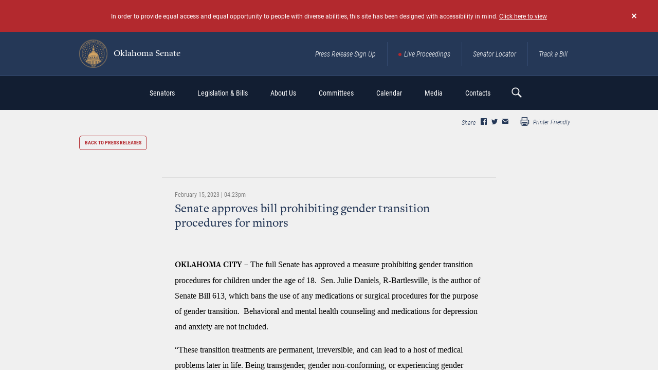

--- FILE ---
content_type: text/html; charset=UTF-8
request_url: https://oksenate.gov/press-releases/senate-approves-bill-prohibiting-gender-transition-procedures-minors?back=/press-releases%3Fpage%3D1
body_size: 9340
content:
<!DOCTYPE html>
<html lang="en" dir="ltr" prefix="content: http://purl.org/rss/1.0/modules/content/  dc: http://purl.org/dc/terms/  foaf: http://xmlns.com/foaf/0.1/  og: http://ogp.me/ns#  rdfs: http://www.w3.org/2000/01/rdf-schema#  schema: http://schema.org/  sioc: http://rdfs.org/sioc/ns#  sioct: http://rdfs.org/sioc/types#  skos: http://www.w3.org/2004/02/skos/core#  xsd: http://www.w3.org/2001/XMLSchema# ">
<head>
  <meta charset="utf-8" />
<script async src="https://www.googletagmanager.com/gtag/js?id=UA-161185302-1"></script>
<script>window.dataLayer = window.dataLayer || [];function gtag(){dataLayer.push(arguments)};gtag("js", new Date());gtag("set", "developer_id.dMDhkMT", true);gtag("config", "UA-161185302-1", {"groups":"default","anonymize_ip":true,"page_placeholder":"PLACEHOLDER_page_path","allow_ad_personalization_signals":false});</script>
<meta name="description" content="OKLAHOMA CITY – The full Senate has approved a measure prohibiting gender transition procedures for children under the age of 18.  Sen." />
<link rel="canonical" href="https://oksenate.gov/press-releases/senate-approves-bill-prohibiting-gender-transition-procedures-minors" />
<meta name="MobileOptimized" content="width" />
<meta name="HandheldFriendly" content="true" />
<meta name="viewport" content="width=device-width, initial-scale=1.0" />
<meta property="og:image" content="https://oksenate.gov/themes/custom/senate/dist/images/senate-share-photo-generic.jpg" />
<meta name="twitter:image" content="https://oksenate.gov/themes/custom/senate/dist/images/senate-share-photo-generic.jpg" />
<link rel="icon" href="/sites/default/files/OKfavicon.ico" type="image/vnd.microsoft.icon" />

    <title>Senate approves bill prohibiting gender transition procedures for minors | Oklahoma Senate</title>
    <link rel="stylesheet" media="all" href="/sites/default/files/css/css_XnSbAUvdWBq7VX6DULMFwuogOramqRM3VwYefqUgBts.css?delta=0&amp;language=en&amp;theme=senate&amp;include=eJw9zEEKwCAMBMAPpeRNUZYoRAU3F_v6Qgu9zWlqGHm0GCH18wBpDkpdGzrXHhb9hhDTEuqxisXFPNGnC5ttZOvUX8LDxHjTBxPpJYA" />
<link rel="stylesheet" media="all" href="/sites/default/files/css/css_OFoIF4GCDeoIBBybDcgg0GLEGcHj6uTzTKLCJ_oaPV8.css?delta=1&amp;language=en&amp;theme=senate&amp;include=eJw9zEEKwCAMBMAPpeRNUZYoRAU3F_v6Qgu9zWlqGHm0GCH18wBpDkpdGzrXHhb9hhDTEuqxisXFPNGnC5ttZOvUX8LDxHjTBxPpJYA" />

    
</head>
<body class="path-node page-node-type-press-release">
<a href="#main-content" class="visually-hidden focusable skip-link">
  Skip to main content
</a>

  <div class="dialog-off-canvas-main-canvas" data-off-canvas-main-canvas>
    <div class="pageWr">

    <header class="sHeader">
            <div class="bMessage bMessage_hide" id="accessibility">
    <a href="#" data-ev="hide:bMessage" class="bMessage__close"></a>
    <div class="bContainer">
        
             <p>In order to provide equal access and equal opportunity to people with diverse abilities, this site has been designed with accessibility in mind. <a href="http://accessible.oksenate.gov">Click here to view</a></p>
 
      

    </div>
</div>

        <div class="sHeader__top desktop-only">
            <div class="bContainer">
               <a href="http://gov" class="btn accessibility__btn-back contrast-only" html>back to <br> main site</a>
                <div class="logo sHeader__logo">
                        <div id="block-senate-branding">
  
    
        <a href="/" rel="home">
      <img src="/sites/default/files/Seal%20%281%29_0.png" alt="Oklahoma Senate" />
      Oklahoma Senate
    </a>
  </div>


                </div>
                    <div id="block-navigation-header" class="navLinks">
  
  
  
  
           <a href="/press-release-sign-up" class="navLinks__link">Press Release Sign Up</a> 
           <a href="/live-proceedings" class="navLinks__link navLinks__link_live">Live Proceedings</a> 
           <a href="/senators" class="navLinks__link">Senator Locator</a> 
           <a href="http://www.oklegislature.gov/EBillTrack/Logon2.aspx" target="_blank" class="navLinks__link">Track a Bill</a> 
    
  

</div>


            </div>
        </div>
        

        <div class="sHeader__bottom">
            <div class="bContainer">
                <a href="#"
                   class="sHeader__btn-mobile">
                    <span></span>
                </a>

                <div class="logo sHeader__logo mobile-only">
                        <div id="block-senate-branding">
  
    
        <a href="/" rel="home">
      <img src="/sites/default/files/Seal%20%281%29_0.png" alt="Oklahoma Senate" />
      Oklahoma Senate
    </a>
  </div>


                </div>

                <div class="sHeader__navWrap">
                        <nav role="navigation" aria-labelledby="block-senate-main-menu-menu" id="block-senate-main-menu" class="block block-menu navigation menu--main sHeader__nav">
            
  <h2 class="visually-hidden" id="block-senate-main-menu-menu">Main navigation</h2>
  

      <div class="sHeader__menu-wrap">
      
              <ul class="menu">
                    <li class="menu-item menu-item--expanded">
        <span>Senators</span>
                                <ul class="menu">
                    <li class="menu-item">
        <a href="/senators" data-drupal-link-system-path="senators">Find My Senator</a>
              </li>
                <li class="menu-item">
        <a href="/leadership" data-drupal-link-system-path="node/5002">Leadership</a>
              </li>
                <li class="menu-item">
        <a href="/redistricting/district-maps" data-drupal-link-system-path="node/1521458">District Maps</a>
              </li>
        </ul>
  
              </li>
                <li class="menu-item menu-item--expanded">
        <span target="_blank">Legislation &amp; Bills</span>
                                <ul class="menu">
                    <li class="menu-item">
        <a href="http://www.oklegislature.gov/basicsearchform.aspx" target="_blank">Bill Search</a>
              </li>
                <li class="menu-item">
        <a href="http://www.oklegislature.gov/EBillTrack/Logon2.aspx" target="_blank">Track A Bill</a>
              </li>
                <li class="menu-item">
        <a href="http://www.oklegislature.gov/TextOfMeasures.aspx" target="_blank">Texts of Measure</a>
              </li>
                <li class="menu-item">
        <a href="/search-statutes-constitution" data-drupal-link-system-path="search-statutes-constitution">Statutes &amp; Constitution</a>
              </li>
                <li class="menu-item">
        <a href="/senate-votes" data-drupal-link-system-path="senate-votes">Senate Votes</a>
              </li>
                <li class="menu-item">
        <a href="http://www.oklegislature.gov/AdvancedSearchForm.aspx" target="_blank">Advanced Bill Search</a>
              </li>
                <li class="menu-item">
        <a href="/senate-rules" target="_self" data-drupal-link-system-path="node/1521586">Senate Rules</a>
              </li>
                <li class="menu-item">
        <a href="/legislative-joint-rules" data-drupal-link-system-path="node/1521854">Legislative Joint Rules</a>
              </li>
        </ul>
  
              </li>
                <li class="menu-item menu-item--expanded">
        <span>About Us</span>
                                <ul class="menu">
                    <li class="menu-item">
        <a href="/senate-overview" data-drupal-link-system-path="node/3907">Senate Overview</a>
              </li>
                <li class="menu-item">
        <a href="/education/senate-history" data-drupal-link-system-path="node/3908">History</a>
              </li>
                <li class="menu-item">
        <a href="/education/glossary" data-drupal-link-system-path="education/glossary">Legislative Terms</a>
              </li>
                <li class="menu-item">
        <a href="/education/senate-artwork" data-drupal-link-system-path="education/senate-artwork">Senate Artwork</a>
              </li>
                <li class="menu-item">
        <a href="/financials" data-drupal-link-system-path="node/1916">Financials</a>
              </li>
                <li class="menu-item">
        <a href="/publications" data-drupal-link-system-path="node/2458">Publications</a>
              </li>
        </ul>
  
              </li>
                <li class="menu-item menu-item--expanded">
        <span>Committees</span>
                                <ul class="menu">
                    <li class="menu-item">
        <a href="/committees-list" data-drupal-link-system-path="committees-list">Committee List</a>
              </li>
                <li class="menu-item">
        <a href="https://oksenate.gov/joint-committees-list">Joint Committee List</a>
              </li>
                <li class="menu-item">
        <a href="/committees#l-meeting-notices">Committee Meetings</a>
              </li>
                <li class="menu-item">
        <a href="/committees/select-committee-review-mental-health-finances" title="Select Committee to Review Mental Health Finances" data-drupal-link-system-path="node/1525946">Select Committee</a>
              </li>
                <li class="menu-item">
        <a href="/appropriations" data-drupal-link-system-path="node/1525933">Appropriations</a>
              </li>
        </ul>
  
              </li>
                <li class="menu-item menu-item--expanded">
        <span>Calendar</span>
                                <ul class="menu">
                    <li class="menu-item">
        <a href="/calendar" data-drupal-link-system-path="node/3874">Calendar Overview</a>
              </li>
                <li class="menu-item">
        <a href="/committees">Meetings</a>
              </li>
                <li class="menu-item">
        <a href="/calendar/journals" data-drupal-link-system-path="calendar/journals">Senate Journals</a>
              </li>
                <li class="menu-item">
        <a href="https://oksenate.gov/general-order">Senate General Order</a>
              </li>
                <li class="menu-item">
        <a href="http://www.oklegislature.gov/JointAandBCalendar.aspx">Joint Appropriations &amp; Budget</a>
              </li>
                <li class="menu-item">
        <a href="http://www.oklegislature.gov/JointCCR.aspx" target="_blank">Joint Conference</a>
              </li>
                <li class="menu-item">
        <a href="/floor-agenda" data-drupal-link-system-path="node/48684">Floor Agenda</a>
              </li>
        </ul>
  
              </li>
                <li class="menu-item menu-item--expanded">
        <span>Media</span>
                                <ul class="menu">
                    <li class="menu-item">
        <a href="/live-proceedings" data-drupal-link-system-path="node/48576">Live Proceedings</a>
              </li>
                <li class="menu-item">
        <a href="/press-releases" data-drupal-link-system-path="press-releases">Press Releases</a>
              </li>
                <li class="menu-item">
        <a href="/audio" data-drupal-link-system-path="audio">Audio</a>
              </li>
                <li class="menu-item">
        <a href="https://public.govdelivery.com/accounts/OKSENATE/subscriber/new">Pro Tem Press Release Sign Up</a>
              </li>
                <li class="menu-item">
        <a href="https://public.govdelivery.com/accounts/OKSENATECOMMS/subscriber/topics">Senate Members Press Release Sign Up</a>
              </li>
        </ul>
  
              </li>
                <li class="menu-item menu-item--expanded">
        <span>Contacts</span>
                                <ul class="menu">
                    <li class="menu-item">
        <a href="/contacts" data-drupal-link-system-path="node/2469">Contacts</a>
              </li>
                <li class="menu-item">
        <a href="/senators" data-drupal-link-system-path="senators">Find My Senator</a>
              </li>
                <li class="menu-item">
        <a href="/contacts/senate-staff" data-drupal-link-system-path="contacts/senate-staff">Staff</a>
              </li>
                <li class="menu-item">
        <a href="/contacts/senate-internship" data-drupal-link-system-path="node/5809">Internships</a>
              </li>
                <li class="menu-item">
        <a href="https://forms.office.com/pages/responsepage.aspx?id=98yuXMvsTkCmGtAerniHIisg1bhtJNVNg7bFFL7ZcidURFVNR0FJTEkxU002UktDTkZJNUVTSk45NS4u" target="_blank">Room Reservations</a>
              </li>
                <li class="menu-item">
        <a href="/contacts/ada-information" data-drupal-link-system-path="node/5001">ADA</a>
              </li>
        </ul>
  
              </li>
        </ul>
  


    </div>
  </nav>
<div class="navLinks mobile-only">
    
  
           <a href="/press-release-sign-up" class="navLinks__link">Press Release Sign Up</a> 
           <a href="/live-proceedings" class="navLinks__link navLinks__link_live">Live Proceedings</a> 
           <a href="/senators" class="navLinks__link">Senator Locator</a> 
           <a href="http://www.oklegislature.gov/EBillTrack/Logon2.aspx" target="_blank" class="navLinks__link">Track a Bill</a> 
    
  

</div>

                </div>
                    <div class="sHeader__search">
    <a href="#" class="sHeader__searchBtn"></a>
    <div class="sHeader__searchForm">
        <div class="form f-search">
            <form action="/search/node" method="get" id="search-block-form" accept-charset="UTF-8">
  <div class="js-form-item form-item js-form-type-search form-type-search js-form-item-keys form-item-keys form-no-label">
      <label for="edit-keys" class="visually-hidden">Search</label>
        <input title="Enter the terms you wish to search for." placeholder="search here" data-drupal-selector="edit-keys" type="search" id="edit-keys" name="keys" value="" size="15" maxlength="128" class="form-search" />

        </div>
<div data-drupal-selector="edit-actions" class="form-actions js-form-wrapper form-wrapper" id="edit-actions"><input data-drupal-selector="edit-submit" type="submit" id="edit-submit" value="Search" class="button js-form-submit form-submit" />
</div>

</form>

        </div>
    </div>
</div>



            </div>
        </div>
    </header>

        <div data-drupal-messages-fallback class="hidden"></div>



    <div class="pageIn">
            <div id="block-senate-content">
  
    
      <section class="section section_ind_d section_bg-color_c">
      <div class="section__sNav">
      <div class="bContainer">
        <div class="bShare section__bShare bShare_cl_a">
      <div class="bShare__bSoc">
      <div class="bShare__title">
        Share
      </div>
      <div class="bSoc bSoc_min bSoc_min_share bSoc_cl_b">

        <div class="bSoc__items sharethis-wrapper">
                      <div class="bSoc__item">
              <span st_url="https://oksenate.gov/press-releases/senate-approves-bill-prohibiting-gender-transition-procedures-minors" st_title="Senate approves bill prohibiting gender transition procedures for minors" class="bSoc__ico ss-icon ss-social-circle ss-facebook ss-facebook st_facebook_custom"></span>
            </div>
                      <div class="bSoc__item">
              <span st_url="https://oksenate.gov/press-releases/senate-approves-bill-prohibiting-gender-transition-procedures-minors" st_title="Senate approves bill prohibiting gender transition procedures for minors" class="bSoc__ico ss-icon ss-social-circle ss-facebook ss-twitter st_twitter_custom"></span>
            </div>
                      <div class="bSoc__item">
              <span st_url="https://oksenate.gov/press-releases/senate-approves-bill-prohibiting-gender-transition-procedures-minors" st_title="Senate approves bill prohibiting gender transition procedures for minors" class="bSoc__ico ss-icon ss-social-circle ss-facebook ss-mail st_email_custom"></span>
            </div>
                  </div>

      </div>
    </div>
  
      <div class="bShare__print">
      <a href="javascript:window.print()">
        <i class="ss-icon ss-glyphish-outlined ss-print"></i>
        Printer Friendly
      </a>
    </div>
  </div>

      </div>
    </div>
    <div class="bContainer">
    <a href="/press-releases" class="btn btn_a section__btnBack">back to press releases</a>

    <div class="bPost">
      <div class="bPost__header">
        <div class="bPost__date">
          
             <time datetime="2023-02-15T22:23:25Z" class="datetime">February 15, 2023 | 04:23pm</time>
 
      

        </div>
        <div class="bPost__title">
          <h1><span class="field field--name-title field--type-string field--label-hidden">Senate approves bill prohibiting gender transition procedures for minors</span>
</h1>
        </div>
      </div>

      <div class="bPost__body">
        <div class="bPost__imgWrap">
            
        </div>
                  <div class="bPostList__bAudio bAudio">
            <div class="bAudio__its">
              
            </div>
          </div>
                <div class="bPost__text">
          
             <p style="margin-bottom:15px"><span style="font-size:11pt"><span style="font-family:Calibri,sans-serif"><strong><span style="font-size:12.0pt"><span style="color:black">OKLAHOMA CITY –</span></span></strong><span style="font-size:12.0pt"><span style="font-family:&quot;Times New Roman&quot;,serif"><span style="color:black"> The full Senate has approved a measure prohibiting gender transition procedures for children under the age of 18.&nbsp; Sen. Julie Daniels, R-Bartlesville, is the author of Senate Bill 613, which bans the use of any medications or surgical procedures for the purpose of gender transition.&nbsp; Behavioral and mental health counseling and medications for depression and anxiety are not included.</span></span></span></span></span></p>

<p style="margin-bottom:15px"><span style="font-size:11pt"><span style="-webkit-text-size-adjust:100%"><span style="-ms-text-size-adjust:100%"><span style="font-family:Calibri,sans-serif"><span style="font-size:12.0pt"><span style="font-family:&quot;Times New Roman&quot;,serif"><span style="color:black">“These transition treatments are permanent, irreversible, and can lead to a host of medical problems later in life. Being transgender, gender non-conforming, or experiencing gender dysphoria is very real, but these are mental, not physical conditions. Children need behavioral and mental health treatment to give them the opportunity to resolve these issues,” Daniels said.&nbsp; “Once they reach 18, they may not wish to seek more drastic treatment, but at least they will have reached some level of maturity to make a more informed decision.”</span></span></span></span></span></span></span></p>

<p style="margin-bottom:15px"><span style="font-size:11pt"><span style="-webkit-text-size-adjust:100%"><span style="-ms-text-size-adjust:100%"><span style="font-family:Calibri,sans-serif"><span style="font-size:12.0pt"><span style="font-family:&quot;Times New Roman&quot;,serif"><span style="color:black">SB 613 provides for treatment of precocious puberty, delayed puberty and conditions such as ambiguous or incomplete genitalia, both male and female genitalia, and sex development disorders.</span></span></span></span></span></span></span></p>

<p style="margin-bottom:15px"><span style="font-size:11pt"><span style="-webkit-text-size-adjust:100%"><span style="-ms-text-size-adjust:100%"><span style="font-family:Calibri,sans-serif"><span style="font-size:12.0pt"><span style="font-family:&quot;Times New Roman&quot;,serif"><span style="color:black">Penalties for violation may include felony charges, license revocation and civil actions which can be filed by a parent or guardian or by the child when they reach age 18.</span></span></span></span></span></span></span></p>

<p align="center" style="margin-bottom:15px; text-align:center"><span style="font-size:11pt"><span style="-webkit-text-size-adjust:100%"><span style="-ms-text-size-adjust:100%"><span style="font-family:Calibri,sans-serif"><strong><span style="font-size:12.0pt"><span style="color:black">-END-</span></span></strong></span></span></span></span></p>

<p><span style="font-size:12.0pt"><span style="font-family:&quot;Times New Roman&quot;,serif"><span style="color:black">For more information, contact:&nbsp; Sen. Julie Daniels at 405-521-5634 or email <a href="mailto:Julie.Daniels@oksenate.gov" style="-webkit-text-size-adjust:100%; -ms-text-size-adjust:100%; color:blue; text-decoration:underline"><span style="color:#1d5782">Julie.Daniels@oksenate.gov</span></a>.</span></span></span></p>
 
      

          
        </div>

      </div>
      <div class="sharethis-wrapper">
  </div>

    </div>
  </div>

</section>

  </div>


    </div>

    <footer class="sFooter">
        <div class="bContainer">
            <div class="sFooter__top">
                <div class="logo sFooter__logo">
                        <div id="block-senate-branding">
  
    
        <a href="/" rel="home">
      <img src="/sites/default/files/Seal%20%281%29_0.png" alt="Oklahoma Senate" />
      Oklahoma Senate
    </a>
  </div>


                </div>
                    <div id="block-navigation-footer" class="navLinks">
  
  

    
  
           <a href="/live-proceedings" class="navLinks__link navLinks__link_live">Live Proceedings</a> 
           <a href="http://www.oklegislature.gov/EBillTrack/Logon2.aspx" target="_blank" class="navLinks__link">Track a Bill</a> 
           <a href="/press-release-sign-up" class="btn">Press Release Sign UP</a> 
    
  

</div>


            </div>

            <div class="sFooter__bottom">
                    <div id="block-footer-info" class="sFooter__col">
  
  

    <div class="sFooter__address">
        
             <p>Oklahoma Senate<br>
2300 N Lincoln Blvd.,<br>
Oklahoma City, OK 73105<br>
(405)524-0126</p>
 
      

    </div>
    
             <a href="mailto:webmaster@oksenate.gov">webmaster@oksenate.gov</a> 
      

    <div class="sFooter__note">
             <p>Please only send technical inquiries<br>
to the above email address.</p>
 
      
</div>

</div>
<div id="block-footernavigation" class="sFooter__col">
  
  

    <div class="sFooter__nav">
        
              <ul class="menu">
                    <li class="menu-item">
        <a href="/senators" data-drupal-link-system-path="senators">Senators</a>
              </li>
                <li class="menu-item">
        <a href="http://www.oklegislature.gov/basicsearchform.aspx" target="_blank">Legislation &amp; Bills</a>
              </li>
                <li class="menu-item">
        <a href="/education">Education</a>
              </li>
                <li class="menu-item">
        <a href="/committee-meetings" data-drupal-link-system-path="node/1384">Committees</a>
              </li>
                <li class="menu-item">
        <a href="/calendar" data-drupal-link-system-path="node/3874">Calendar</a>
              </li>
                <li class="menu-item">
        <a href="/audio-video" data-drupal-link-system-path="node/16529">Press &amp; Media</a>
              </li>
                <li class="menu-item">
        <a href="/contacts" data-drupal-link-system-path="node/2469">Contacts</a>
              </li>
                <li class="menu-item">
        <a href="/privacy-policy" data-drupal-link-system-path="node/3906">Privacy Policy</a>
              </li>
        </ul>
  


    </div>
</div>
<div id="block-footer-find" class="sFooter__col">
  
  

    <div class="sFooter__info">
        <div class="sFooter__img">
            <img src="/sites/default/files/2019-11/find-senator-img-1.png"  srcset="/sites/default/files/2019-11/find-senator-img-1-2x.png 2x" alt="">
        </div>
        
             <h3>Find My Senator</h3>
 
      


        <div class="sFooter__btnWr">
            
                        <div  class="sFooter__btnWr">
                <a href="/senators" target="_blank" class="btn">find your senator here</a>
            </div>
            
        </div>
    </div>

</div>


            </div>
        </div>
    </footer>
  <div class="modal fade modal_newsletter" id="newsletter" tabindex="-1" role="dialog" aria-hidden="true">
  <div class="modal__dialog modal__dialog_v-centered">
    <div class="modal__content">
      <span class="modal__close" data-dismiss="modal" aria-hidden="true">&times;</span>
      <div class="modal__body">

        <div class="form">
          <div class="pageIn__ico">
            <img src="/themes/custom/senate/dist/images/titleIco/title-ico-11.png"
                 srcset="/themes/custom/senate/dist/images/titleIco/title-ico-11-2x.png 2x">
          </div>

          <h2>Sign up for our Newsletter</h2>

          <form id="GD-snippet-form" action="https://public.govdelivery.com/accounts/OKSENATE/subscribers/qualify" accept-charset="UTF-8" method="post" target="_blank" class="senate-custom-captcha">
            <input name="utf8" type="hidden" value="&#x2713;" />
            <input type="hidden" name="authenticity_token" value="m4ks0k1RmE8MHN8GcgS512HfRuaaqNpgXXMyc+pajnroui5iyKXl4fEhEahfGUtTIjhenlW3ux57LtcvSKj+dg==" />
            <fieldset>
              <legend>
                Email Updates
              </legend>
              <div>
                To sign up for updates or to access your subscriber preferences, please enter your contact information below.
              </div>
              <ol class='form'>
                <li>
                  <label for="subscription_type">Subscription Type</label>
                  <div class='input_group'>
                    <select name="subscription_type" id="subscription_type">
                      <option selected="selected" value="email">Email</option>
                      <option value="phone">SMS/Text Message</option>
                    </select>
                  </div>
                </li>
                <li class='wireless_fields' style='display: none'>
                  <label for="phone">
                    <img class="required" src="https://content.govdelivery.com/images/required.gif" alt="Required" />Wireless Number
                  </label>
                  <div class='input_group'>
                    <select name="country_code_display" id="country_code_display" disabled="disabled" aria-label="Country code">
                      <option value="1 (US)">1 (US)</option>
                      <option value="1">1</option>
                    </select>
                    <input type="hidden" name="country_code" id="country_code" value="1" title="Country code" />
                    <input type="text" name="phone" id="phone" class="medium" title="Wireless Number" />
                  </div>
                </li>
                <li class='email_fields' style='display: block'>
                  <label for="email">
                    <img class="required" src="https://content.govdelivery.com/images/required.gif" alt="Required" />Email Address
                  </label>
                  <input type="text" name="email" id="email" class="long" />
                </li>
              </ol>
              <label style="text-align: center">
                <img class="required" src="https://content.govdelivery.com/images/required.gif" alt="Required">
                Enter the characters shown in the image.
              </label>
              <div id="senateCustomCaptchaWrapper">
                <div id="senateCustomCaptcha">
                </div>
                <input type="text" placeholder="Captcha" id="senateCustomCaptchaTextBox"/>
              </div>

              <div class='button_panel'>
                <input type="submit" name="commit" value="Submit" class="sr-button reverse" />
              </div>
            </fieldset>
          </form>

          <div class="form-required-note">
            <span>
              <img class="required" src="https://content.govdelivery.com/images/required.gif" alt="Required">
            </span> Required
          </div>
        </div>

        <script type='text/javascript'>
          //<![CDATA[
          function checkJQuery() {
            if(!window.jQuery) {
              window.setTimeout(checkJQuery, 1000);
            } else {
              selectChange();
            }
          }

          function selectChange() {
            (function ($) {
              $(document).ready(function () {

                var GOVDSNIPPET = function() {
                  var form  = document.getElementById('GD-snippet-form');
                  var typeSelect = form.getElementsByTagName('select')[0];
                  var getStyleType = function(type) {
                    return typeSelect.value === type ? 'block' : 'none';
                  };
                  var toggleType = function() {
                    form.getElementsByTagName('li')[2].style.display = getStyleType('email');
                    form.getElementsByTagName('li')[1].style.display = getStyleType('phone');
                  };
                  if (typeSelect.addEventListener) {
                    typeSelect.addEventListener('change', toggleType);
                  } else if (typeSelect.attachEvent)  {
                    typeSelect.attachEvent('onchange', toggleType);
                  }
                  $(typeSelect).on('select2:select', toggleType);
                }();

              });
            }(jQuery));
          }
          checkJQuery();
          //]]>
        </script>

      </div>
    </div>
  </div>
</div>

</div>

  </div>



<script type="application/json" data-drupal-selector="drupal-settings-json">{"path":{"baseUrl":"\/","pathPrefix":"","currentPath":"node\/1523558","currentPathIsAdmin":false,"isFront":false,"currentLanguage":"en","currentQuery":{"back":"\/press-releases?page=1"}},"pluralDelimiter":"\u0003","suppressDeprecationErrors":true,"ajaxPageState":{"libraries":"eJyNj8EKwjAQRH8okk8qmzCkwU1WMls1fr3FggfpwdvM4zEwWYWcMQkR8pEbSClgyDYQu40mWl8IuKM7l7zRrcWjhWJWFIt00ek1M_6CQHRxxKKWRC_0qbWXwFUGfK2M33TGbjVfMfB0jH0wbe7W_xcfuzrpaJ9_bwjrXk4","theme":"senate","theme_token":null},"ajaxTrustedUrl":{"\/search\/node":true},"google_analytics":{"account":"UA-161185302-1","trackOutbound":true,"trackMailto":true,"trackTel":true,"trackDownload":true,"trackDownloadExtensions":"7z|aac|arc|arj|asf|asx|avi|bin|csv|doc(x|m)?|dot(x|m)?|exe|flv|gif|gz|gzip|hqx|jar|jpe?g|js|mp(2|3|4|e?g)|mov(ie)?|msi|msp|pdf|phps|png|ppt(x|m)?|pot(x|m)?|pps(x|m)?|ppam|sld(x|m)?|thmx|qtm?|ra(m|r)?|sea|sit|tar|tgz|torrent|txt|wav|wma|wmv|wpd|xls(x|m|b)?|xlt(x|m)|xlam|xml|z|zip"},"sharethis":null,"user":{"uid":0,"permissionsHash":"9c8964675c0530a573a32fdac32219def3a7ae1cc7405e1cf0d4bc6f9740eee3"}}</script>
<script src="/core/assets/vendor/jquery/jquery.min.js?v=3.7.1"></script>
<script src="/core/assets/vendor/once/once.min.js?v=1.0.1"></script>
<script src="/core/misc/drupalSettingsLoader.js?v=10.4.8"></script>
<script src="/core/misc/drupal.js?v=10.4.8"></script>
<script src="/core/misc/drupal.init.js?v=10.4.8"></script>
<script src="/core/assets/vendor/jquery.ui/ui/version-min.js?v=10.4.8"></script>
<script src="/core/assets/vendor/jquery.ui/ui/data-min.js?v=10.4.8"></script>
<script src="/core/assets/vendor/jquery.ui/ui/disable-selection-min.js?v=10.4.8"></script>
<script src="/core/assets/vendor/jquery.ui/ui/jquery-patch-min.js?v=10.4.8"></script>
<script src="/core/assets/vendor/jquery.ui/ui/scroll-parent-min.js?v=10.4.8"></script>
<script src="/core/assets/vendor/jquery.ui/ui/unique-id-min.js?v=10.4.8"></script>
<script src="/core/assets/vendor/jquery.ui/ui/focusable-min.js?v=10.4.8"></script>
<script src="/core/assets/vendor/jquery.ui/ui/keycode-min.js?v=10.4.8"></script>
<script src="/core/assets/vendor/jquery.ui/ui/plugin-min.js?v=10.4.8"></script>
<script src="/core/assets/vendor/jquery.ui/ui/widget-min.js?v=10.4.8"></script>
<script src="/core/assets/vendor/jquery.ui/ui/labels-min.js?v=10.4.8"></script>
<script src="/core/assets/vendor/jquery.ui/ui/widgets/controlgroup-min.js?v=10.4.8"></script>
<script src="/core/assets/vendor/jquery.ui/ui/form-reset-mixin-min.js?v=10.4.8"></script>
<script src="/core/assets/vendor/jquery.ui/ui/widgets/mouse-min.js?v=10.4.8"></script>
<script src="/core/assets/vendor/jquery.ui/ui/widgets/checkboxradio-min.js?v=10.4.8"></script>
<script src="/core/assets/vendor/jquery.ui/ui/widgets/draggable-min.js?v=10.4.8"></script>
<script src="/core/assets/vendor/jquery.ui/ui/widgets/resizable-min.js?v=10.4.8"></script>
<script src="/core/assets/vendor/jquery.ui/ui/widgets/button-min.js?v=10.4.8"></script>
<script src="/core/assets/vendor/jquery.ui/ui/widgets/dialog-min.js?v=10.4.8"></script>
<script src="/modules/contrib/sharethis/js/sharethis.js?v=10.4.8"></script>
<script src="/core/assets/vendor/tabbable/index.umd.min.js?v=6.2.0"></script>
<script src="/core/assets/vendor/tua-body-scroll-lock/tua-bsl.umd.min.js?v=10.4.8"></script>
<script src="/modules/custom/events_custom/js/events_custom.js?t9j714"></script>
<script src="/modules/contrib/google_analytics/js/google_analytics.js?v=10.4.8"></script>
<script src="/core/misc/progress.js?v=10.4.8"></script>
<script src="/core/assets/vendor/loadjs/loadjs.min.js?v=4.3.0"></script>
<script src="/core/misc/debounce.js?v=10.4.8"></script>
<script src="/core/misc/announce.js?v=10.4.8"></script>
<script src="/core/misc/message.js?v=10.4.8"></script>
<script src="/core/misc/ajax.js?v=10.4.8"></script>
<script src="/themes/contrib/stable/js/ajax.js?v=10.4.8"></script>
<script src="/themes/custom/senate/dist/vendor/device/device.js?v=0.0.1"></script>
<script src="/themes/custom/senate/dist/vendor/jquery.cookie/jquery.cookie.js?v=0.0.1"></script>
<script src="/themes/custom/senate/dist/vendor/select2/select2.full.min.js?v=0.0.1"></script>
<script src="/themes/custom/senate/dist/vendor/slick/slick.min.js?v=0.0.1"></script>
<script src="/themes/custom/senate/dist/vendor/lightSlider/lightslider.min.js?v=0.0.1"></script>
<script src="/themes/custom/senate/dist/vendor/jquery.scrollbar/jquery.scrollbar.min.js?v=0.0.1"></script>
<script src="/themes/custom/senate/dist/vendor/bootstrap-modal/bootstrap-modal.min.js?v=0.0.1"></script>
<script src="/themes/custom/senate/dist/vendor/countUp/countUp.min.js?v=0.0.1"></script>
<script src="/themes/custom/senate/dist/js/index.min.js?v=0.0.1"></script>
<script src="/themes/custom/senate/dist/js/custom.js?v=0.0.1"></script>
<script src="/core/misc/displace.js?v=10.4.8"></script>
<script src="/core/misc/jquery.tabbable.shim.js?v=10.4.8"></script>
<script src="/core/misc/position.js?v=10.4.8"></script>
<script src="/core/misc/dialog/dialog-deprecation.js?v=10.4.8"></script>
<script src="/core/misc/dialog/dialog.js?v=10.4.8"></script>
<script src="/core/misc/dialog/dialog.position.js?v=10.4.8"></script>
<script src="/core/misc/dialog/dialog.jquery-ui.js?v=10.4.8"></script>
<script src="https://ws.sharethis.com/button/buttons.js"></script>

</body>
</html>
